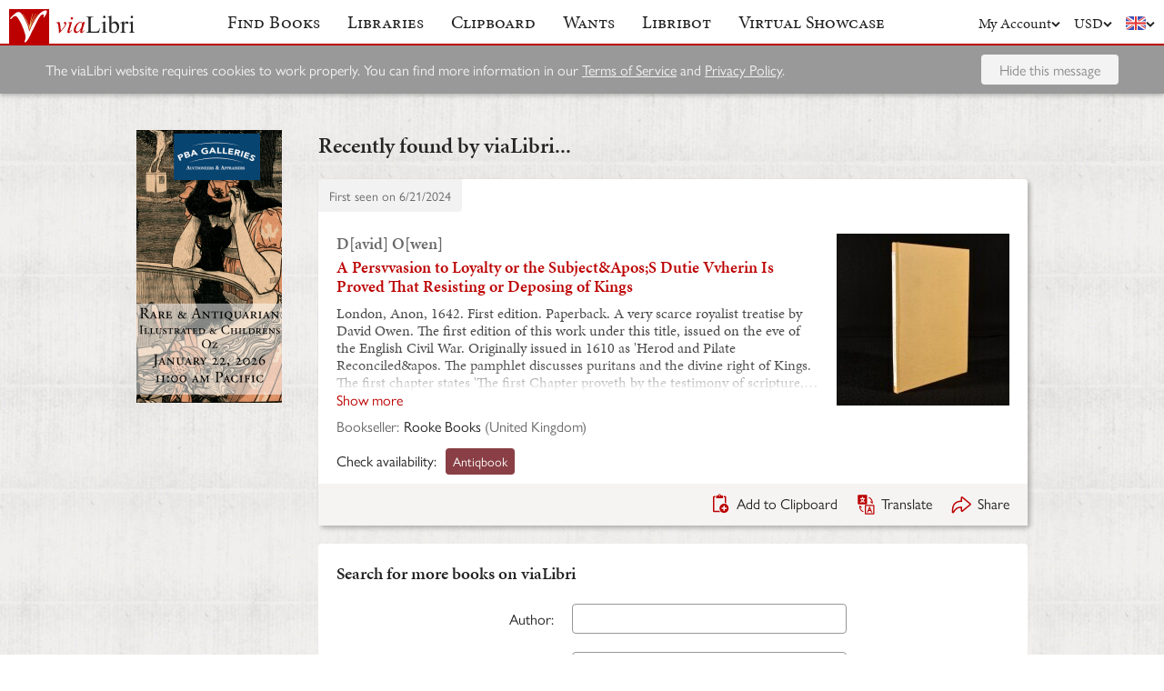

--- FILE ---
content_type: text/html; charset=UTF-8
request_url: https://www.vialibri.net/years/books/671951054/1642-david-owen-a-persvvasion-to-loyalty-or-the
body_size: 5869
content:
<!doctype html>
<html lang="en">
  <head>
    <meta charset="utf-8">
    <meta name="viewport" content="width=device-width, initial-scale=1, shrink-to-fit=no">
    <meta name="referrer" content="origin" /><!-- Fallback for Edge & Safari -->
    <meta name="referrer" content="origin-when-cross-origin"/>

          <title>A Persvvasion to Loyalty or the Subject&amp;Apos;S Dutie Vvherin Is Proved That Resisting or Deposing of Kings - viaLibri</title>
    
    <script type="text/javascript">
      window.addEventListener('unhandledrejection', function(event) {
        if (
          event.reason &&
          event.reason.message &&
          !!event.reason.message.match(
            new RegExp(
              [
                /**
                 * JS import failure messages
                 */
                'Failed to fetch dynamically imported module', // Chrome
                'Importing a module script failed', // Safari
                'error loading dynamically imported module', // Firefox

                /**
                 * CSS import failure messages
                 */
                'Unable to preload CSS' // Chrome + Safari + Firefox
              ].join('|')
            )
          )
        ) {
          var url = new URL(window.location.href);
          var refreshAttempt = Number(url.searchParams.get('refresh_attempt') || 0);
          if (refreshAttempt < 3) {
            url.searchParams.set('refresh_attempt', refreshAttempt + 1);
            window.location.assign(url + '');
          }
        }
      });
    </script>

    <link rel="stylesheet" href="https://use.typekit.net/uhb5ktv.css">
    <link rel="preload" as="style" href="https://cdn.vialibri.net/static/assets/index-DWiP9_4Q.css" /><link rel="stylesheet" href="https://cdn.vialibri.net/static/assets/index-DWiP9_4Q.css" />        <link rel="modulepreload" href="https://cdn.vialibri.net/static/assets/index-B5KLZOGQ.js" /><script type="module" src="https://cdn.vialibri.net/static/assets/index-B5KLZOGQ.js"></script>
    
    
    
          <script type="module">import.meta.url;import("_").catch(()=>1);(async function*(){})().next();if(location.protocol!="file:"){window.__vite_is_modern_browser=true}</script>
      <script type="module">!function(){if(window.__vite_is_modern_browser)return;console.warn("vite: loading legacy chunks, syntax error above and the same error below should be ignored");var e=document.getElementById("vite-legacy-polyfill"),n=document.createElement("script");n.src=e.src,n.onload=function(){System.import(document.getElementById('vite-legacy-entry').getAttribute('data-src'))},document.body.appendChild(n)}();</script>
    
    <link rel="preconnect" href="https://www.google-analytics.com">
    <link rel="preconnect" href="https://p.typekit.net">

    <link rel="preload" href="https://cdn.vialibri.net/img/chevron-down.svg" as="image">
    <link rel="preload" href="https://cdn.vialibri.net/img/flag-en.svg" as="image">
    <link rel="preload" href="https://cdn.vialibri.net/img/laid-paper.jpg" as="image">
    <link rel="preload" href="https://cdn.vialibri.net/img/logo-2.svg" as="image">

          <link rel="canonical" href="https://www.vialibri.net/years/books/671951054/1642-david-owen-a-persvvasion-to-loyalty-or-the" />
    
    <meta name="csrf-token" content="SyI7VUxbkSYvIHXZrrsrg8Fc4vJWIA1DijTPiw00">

    <meta property="og:site" content="viaLibri" />
    <meta property="twitter:site" content="@vialibri" />
    <meta property="og:title" content="A Persvvasion to Loyalty or the Subject&amp;Apos;S Dutie Vvherin Is Proved That Resisting or Deposing of Kings" />
    <meta property="og:url" content="https://www.vialibri.net/years/books/671951054/1642-david-owen-a-persvvasion-to-loyalty-or-the" />
                <meta property="og:type" content="website" />
      <meta property="og:description" content="viaLibri is the world's largest search engine for old, rare & second-hand books." />
          <meta property="og:image" content="https://cdn.vialibri.net/image-proxy?url=https%3A%2F%2Fc2.bibtopia.com%2Fh%2F150%2F325%2F1403325150.0.x.jpg&amp;s=1.3b2d93e6fe75821c&amp;size=1600x1200"/>    
          <script async src="https://www.googletagmanager.com/gtag/js?id=UA-455599-1"></script>
      <script>
        window.dataLayer = window.dataLayer || [];
        function gtag(){dataLayer.push(arguments);}
        gtag('js', new Date());

        gtag('config', 'UA-455599-1', { 'anonymize_ip': true });
        gtag('config', 'G-0MKTM5Q9MX');
      </script>
    
    <meta name="google-site-verification" content="3azv9kh8yH_SstgXjQIJLzmLbSGB15CBrrBigkn6gTk" />
    <meta name="verify-v1" content="yghc3mESJ5041Y9/aJCY96zAuP9ZTMT90H62UIJ18Ac=" />

    <link rel="search" type="application/opensearchdescription+xml" title="viaLibri - Keyword" href="https://www.vialibri.net/opensearch-plugins/keyword.xml"/>
    <link rel="search" type="application/opensearchdescription+xml" title="viaLibri - Author" href="https://www.vialibri.net/opensearch-plugins/author.xml"/>
    <link rel="search" type="application/opensearchdescription+xml" title="viaLibri - Title" href="https://www.vialibri.net/opensearch-plugins/title.xml"/>

    <link rel="apple-touch-icon" sizes="180x180" href="https://cdn.vialibri.net/apple-touch-icon.png?v=2bB97gRl7w">
    <link rel="icon" type="image/png" sizes="32x32" href="https://cdn.vialibri.net/favicon-32x32.png?v=2bB97gRl7w">
    <link rel="icon" type="image/png" sizes="16x16" href="https://cdn.vialibri.net/favicon-16x16.png?v=2bB97gRl7w">
    <link rel="manifest" href="/site.webmanifest?v=2bB97gRl7w">
    <link rel="shortcut icon" href="https://cdn.vialibri.net/favicon.ico?v=2bB97gRl7w">

      <meta name="robots" content="index, follow" />
  </head>

  <body class="body--locale-en_US body--js-loading">
          <div class="react-component react-component--display-contents"
          data-component-index="2">
</div>

      <div class="page-body">
        
        <div class="column-container column-container--two-columns
   ">
                      <div class="column column--left">
                  <div class="pix-container pix-container--vertical pix-container--search-tower">
              <a class="pix pix--search-tower" href="/ads/1388/link?slot=search-tower" rel="nofollow noopener" target="_blank">
    <img
      src="https://cdn.vialibri.net/pictures/1388/image?c=57977"
              srcset="https://cdn.vialibri.net/pictures/1388/image?c=57977 1x, https://cdn.vialibri.net/pictures/1388/image?c=57977&amp;size=2x 2x"
            onerror="this.style.display='none'"
    />
  </a>
      </div>
              </div>
          
          <div class="main-content column column--center">
              <h2 class="page-title">Recently found by viaLibri...</h2>

  <div class="react-component "
          data-component-index="0">
</div>

  <div class="react-component "
          data-component-index="1">
</div>
          </div>

                  </div>
      </div>

      <div class="footer">
  <a href="/" class="footer__logo">
    <img src="https://cdn.vialibri.net/img/logo-2.svg" alt="viaLibri" />
  </a>
  <div class="footer__strapline">
    The world’s largest search engine for old, rare &amp; second-hand books.
  </div>

  <ul class="footer__menu">
    <li class="footer__menu-block">
      <h3>About viaLibri</h3>
      <ul>
        <li>
          <a href="/contact-us">Contact us</a>
        </li>
        <li>
          <a href="/harvest">List your books on viaLibri</a>
        </li>
        <li>
          <a href="/content/premium-services">Subscribing to viaLibri</a>
        </li>
        <li>
          <a href="/content/advertising-on-vialibri">Advertising with us</a>
        </li>
        <li>
          <a href="/catalogues/create">Listing your online catalogue</a>
        </li>
      </ul>
    </li>
    <li class="footer__menu-block">
      <h3>Account</h3>
      <ul>
                  <li>
            <a href="/account/login">Log in</a>
          </li>
          <li>
            <a href="/account/create">Register</a>
          </li>
          <li>
            <a href="/account/search-preferences">Search preferences</a>
          </li>
              </ul>
    </li>
    <li class="footer__menu-block">
      <h3>Searching</h3>
      <ul>
        <li>
          <a href="/?advanced-search=true">Advanced search</a>
        </li>
        <li>
          <a href="/library-search">Libraries search</a>
        </li>
        <li>
          <a href="/content/search-help">Search help</a>
        </li>
        <li>
          <a href="/content/how-libribot-works">How Libribot works</a>
        </li>
      </ul>
    </li>
    <li class="footer__menu-block">
      <h3>More</h3>
      <ul>
        <li>
          <a href="/years">570 years</a>
        </li>
        <li>
          <a href="/content/terms-of-service">Terms of service</a>
        </li>
        <li>
          <a href="/content/privacy">Privacy policy</a>
        </li>
      </ul>
    </li>

  </ul>

  <div class="footer__copyright">
    Copyright &copy; 2026 viaLibri&trade; Limited
  </div>
</div>
    
    <div id="popovers"></div>

        <script type="text/javascript">
      /** A hack for older libraries that require the global object defined by Webpack. */
      var global = global || window

      var vlConstants = {"PUBLIC_SEARCH_API_URL_ROOT":"https:\/\/search.vialibri.net\/","ENVIRONMENT":"production","RECAPTCHA_SITE_KEY":"6Lfe-6gZAAAAAPRKw_MK26XRv4tsqhpEr6JbakL0","USER_IS_LOGGED_IN":false,"SHOW_BETA_SEARCH_FEATURES":false,"SHOW_SUPERADMIN_COMPONENTS":false,"BOOKS_TABLE_IS_READ_ONLY":false,"CDN_URL_ROOT":"https:\/\/cdn.vialibri.net\/","EXHIBITORS_DASHBOARD_URL_ROOT":"https:\/\/www.vialibri.net\/exhibitors-dashboard\/","ADMIN_URL_ROOT":"https:\/\/www.vialibri.net\/admin\/"};
      var vlInitData = [{"id":"a1dddb47-ebeb-4f04-9670-2dc5013edc3a","language":{"locale":"en_US"},"currency":{"code":"USD"},"user":null,"adminUser":null},{"currencies":[{"code":"AUD","symbol":"A$"},{"code":"CAD","symbol":"C$"},{"code":"CHF","symbol":"Fr"},{"code":"DKK","symbol":"kr"},{"code":"EUR","symbol":"\u20ac"},{"code":"GBP","symbol":"\u00a3"},{"code":"HKD","symbol":"HK$"},{"code":"JPY","symbol":"\u00a5"},{"code":"NOK","symbol":"kr"},{"code":"NZD","symbol":"NZ$"},{"code":"PLN","symbol":"z\u0142"},{"code":"SEK","symbol":"kr"},{"code":"USD","symbol":"$"},{"code":"ZAR","symbol":"R"}],"deploymentCommit":"ef79624029fdb83030ec9cc1bd650172a0295d41","logErrors":true,"sentryEnvironment":"production"},{},[{"name":"PageOfBooksFromProps","props":{"data":{"emptyMessage":"No books found.","indexOfFirstUnsortableResult":null,"displayCurrency":{"code":"USD","symbol":"$"},"selectionContext":null,"itemsCanBeDeleted":false,"paginatorInfo":{"count":1,"currentPage":1,"lastPage":1,"firstItem":1,"lastItem":1,"hasMorePages":false,"perPage":25,"total":1},"supportsSorting":false,"data":[{"id":671951054,"idType":"archive-item","listingType":"used","bookId":671951054,"author":"D[avid] O[wen]","title":"A Persvvasion to Loyalty or the Subject&Apos;S Dutie Vvherin Is Proved That Resisting or Deposing of Kings","images":[{"proxiedUrl":"\/image-proxy?url=https%3A%2F%2Fc2.bibtopia.com%2Fh%2F150%2F325%2F1403325150.0.x.jpg&s=1.3b2d93e6fe75821c"}],"translationUrl":"https:\/\/translate.google.com\/translate?sl=auto&tl=en&js=n&prev=_t&ie=UTF-8&layout=2&eotf=1&u=https%3A%2F%2Fwww.vialibri.net%2Ftranslate%2Farchive-item%2F671951054","descriptionText":"London, Anon, 1642. First edition. Paperback. A very scarce royalist treatise by David Owen. The first edition of this work under this title, issued on the eve of the English Civil War. Originally issued in 1610 as 'Herod and Pilate Reconciled&apos. The pamphlet discusses puritans and the divine right of Kings. The first chapter states 'The first Chapter proveth by the testimony of scripture, that Kings are not punishable by man, but reserved to the judgment of God&apos. There are references to scripture to the margin to support Owen's points.\u00c2 ESTC reference no R36621.The re-issuing of this work coincided with the start of the Civil War in England. Charles I was nearly bankrupt and tensions were high in Parliament and in the royal household. This is an important piece of contemporary royalist propaganda and is extremely scarce. In the original paper covered boards. Externally, very smart. Light shelfwear to the extremities. Internally, firmly bound. Pages are generally bright. Minor fading to the final leaf. Otherwise, just the odd spot to pages. Near Fine . Ill.: None. Near Fine . [Attributes: First Edition; Soft Cover]","descriptionIsTruncated":false,"dealer":{"id":5181,"name":"Rooke Books","location":"United Kingdom"},"startDate":null,"endDate":null,"estimate":null,"createdAt":"2024-06-21T07:43:52.000000Z","clipboardItemId":null,"links":[{"id":762037460,"aggregatorName":"Antiqbook","aggregatorId":"AN","siteId":"AN","bookIdOnSite":"1555729242","dealerIdOnSite":"Rooke Books","url":"\/book-links\/762037460\/link?source=archive","price":null,"originalPrice":null,"inUserCurrency":null,"inOriginalCurrency":null}],"archiveUrl":"\/years\/books\/671951054\/1642-david-owen-a-persvvasion-to-loyalty-or-the","isNewMatch":false,"want":null,"showcase":null}],"ads":[]}}},{"name":"SimpleSearch","props":[]},{"name":"HeaderWrapper","props":{"selectedMenuItem":null,"librarySearchUrl":"\/library-search","matchCount":0,"notices":[],"showcase":{"slug":"march-2026","isLive":false},"loginQS":null,"registerQS":null}}]];
    </script>

    
    <link rel="modulepreload" href="https://cdn.vialibri.net/static/assets/PageOfBooksFromProps-CoRlJimE.js" />
<link rel="modulepreload" href="https://cdn.vialibri.net/static/assets/ToolTray-CweeQZ9i.js" />
<link rel="modulepreload" href="https://cdn.vialibri.net/static/assets/Pagination-DjyyPrcW.js" />
<link rel="modulepreload" href="https://cdn.vialibri.net/static/assets/cdnPath-C0vyiWxw.js" />
<link rel="modulepreload" href="https://cdn.vialibri.net/static/assets/formatClasses-DpWyXKV2.js" />
<link rel="modulepreload" href="https://cdn.vialibri.net/static/assets/range-BE65Y54a.js" />
<link rel="modulepreload" href="https://cdn.vialibri.net/static/assets/index-y8R9t-nw.js" />
<link rel="modulepreload" href="https://cdn.vialibri.net/static/assets/PageSpinner-Bu6k8Eua.js" />
<link rel="modulepreload" href="https://cdn.vialibri.net/static/assets/Spinner-CZ5VJQqn.js" />
<link rel="modulepreload" href="https://cdn.vialibri.net/static/assets/usePageLayout-BcFeWDXm.js" />
<link rel="modulepreload" href="https://cdn.vialibri.net/static/assets/Popover-cT3CK5x8.js" />
<link rel="modulepreload" href="https://cdn.vialibri.net/static/assets/noop-9gm6p58w.js" />
<link rel="modulepreload" href="https://cdn.vialibri.net/static/assets/BookShare-DwgDv_I8.js" />
<link rel="modulepreload" href="https://cdn.vialibri.net/static/assets/Input-CqL3202q.js" />
<link rel="modulepreload" href="https://cdn.vialibri.net/static/assets/FormLayoutContext-CBUTAil-.js" />
<link rel="modulepreload" href="https://cdn.vialibri.net/static/assets/FontAwesomeIcon-DZ0At6kj.js" />
<link rel="modulepreload" href="https://cdn.vialibri.net/static/assets/scrollToElement-CxAkHoWz.js" />
<link rel="modulepreload" href="https://cdn.vialibri.net/static/assets/totalOffsetTop-Dzl-bsh6.js" />
<link rel="modulepreload" href="https://cdn.vialibri.net/static/assets/throttle-BUYaQ10s.js" />
<link rel="modulepreload" href="https://cdn.vialibri.net/static/assets/useLocalStorage-DbdtQbQF.js" />
<link rel="modulepreload" href="https://cdn.vialibri.net/static/assets/groupBy-hZLJRyZo.js" />
<link rel="modulepreload" href="https://cdn.vialibri.net/static/assets/_createAggregator-BUb1OiOg.js" />
<link rel="modulepreload" href="https://cdn.vialibri.net/static/assets/Checkbox-iUf6-g4g.js" />
<link rel="modulepreload" href="https://cdn.vialibri.net/static/assets/BookList-BjjBe_pn.js" />
<link rel="modulepreload" href="https://cdn.vialibri.net/static/assets/ResizedImage-CQWK_-oP.js" />
<link rel="modulepreload" href="https://cdn.vialibri.net/static/assets/useDateDisplay-CdxLV3oW.js" />
<link rel="modulepreload" href="https://cdn.vialibri.net/static/assets/IconHint-D3OiroIA.js" />
<link rel="modulepreload" href="https://cdn.vialibri.net/static/assets/routeWith-CdPenlCO.js" />
<link rel="modulepreload" href="https://cdn.vialibri.net/static/assets/appRoutes-CD20XY5i.js" />
<link rel="modulepreload" href="https://cdn.vialibri.net/static/assets/useResizeListener-ZejAGBPG.js" />
<link rel="modulepreload" href="https://cdn.vialibri.net/static/assets/IconExternal-3EEOJ_qo.js" />
<link rel="modulepreload" href="https://cdn.vialibri.net/static/assets/useMutation-dPCahVbT.js" />
<link rel="modulepreload" href="https://cdn.vialibri.net/static/assets/index-BTQljrQ-.js" />
<link rel="modulepreload" href="https://cdn.vialibri.net/static/assets/WantInterstitial-DbEjiuAi.js" />
<link rel="modulepreload" href="https://cdn.vialibri.net/static/assets/FacetFormFields-BJ1A9GMb.js" />
<link rel="modulepreload" href="https://cdn.vialibri.net/static/assets/InputErrors-D882c9aJ.js" />
<link rel="modulepreload" href="https://cdn.vialibri.net/static/assets/commonValidators-CflzPilM.js" />
<link rel="modulepreload" href="https://cdn.vialibri.net/static/assets/sortBy-BBihXQ0A.js" />
<link rel="modulepreload" href="https://cdn.vialibri.net/static/assets/_baseOrderBy-BsG8myfd.js" />
<link rel="modulepreload" href="https://cdn.vialibri.net/static/assets/useModalOpen-jsNQacrq.js" />
<link rel="modulepreload" href="https://cdn.vialibri.net/static/assets/SearchSorter-B7d-9mhm.js" />
<link rel="modulepreload" href="https://cdn.vialibri.net/static/assets/SimpleSearch-d4MPCCVR.js" />
<link rel="modulepreload" href="https://cdn.vialibri.net/static/assets/FinalControlGroup-CgQ8X6J-.js" />
<link rel="modulepreload" href="https://cdn.vialibri.net/static/assets/FormError-D-MKAX3U.js" />
<link rel="modulepreload" href="https://cdn.vialibri.net/static/assets/Submit-FHe9UDxE.js" />
<link rel="modulepreload" href="https://cdn.vialibri.net/static/assets/useFloatingButton-P98mcqDD.js" />
<link rel="modulepreload" href="https://cdn.vialibri.net/static/assets/SimpleSearchFields-BOKvKBBz.js" />
<link rel="modulepreload" href="https://cdn.vialibri.net/static/assets/FormField-Dv90d6Jx.js" />
<link rel="modulepreload" href="https://cdn.vialibri.net/static/assets/combineValidators-DL3FBinv.js" />
<link rel="modulepreload" href="https://cdn.vialibri.net/static/assets/HeaderWrapper-DEaSMmok.js" />
<link rel="modulepreload" href="https://cdn.vialibri.net/static/assets/Header-BI0bNbIY.js" />
<link rel="modulepreload" href="https://cdn.vialibri.net/static/assets/Button-D3cCqfua.js" />
<link rel="modulepreload" href="https://cdn.vialibri.net/static/assets/index-cWripLAP.js" />
<link rel="modulepreload" href="https://cdn.vialibri.net/static/assets/react-stripe.esm-CKVKyRd4.js" />
<link rel="modulepreload" href="https://cdn.vialibri.net/static/assets/ShowcaseCountdown-DYSxUEDa.js" />
<link rel="modulepreload" href="https://cdn.vialibri.net/static/assets/getCookie-Dvf-taQy.js" />
<link rel="modulepreload" href="https://cdn.vialibri.net/static/assets/useMenuVisibility-CM260ply.js" /><link rel="preload" as="style" href="https://cdn.vialibri.net/static/assets/Spinner-UGYhOo6l.css" />
<link rel="preload" as="style" href="https://cdn.vialibri.net/static/assets/Popover-BqBIl_Jt.css" />
    
    
    
    
          <script nomodule>!function(){var e=document,t=e.createElement("script");if(!("noModule"in t)&&"onbeforeload"in t){var n=!1;e.addEventListener("beforeload",(function(e){if(e.target===t)n=!0;else if(!e.target.hasAttribute("nomodule")||!n)return;e.preventDefault()}),!0),t.type="module",t.src=".",e.head.appendChild(t),t.remove()}}();</script>
      <script nomodule crossorigin id="vite-legacy-polyfill" src="https://cdn.vialibri.net/static/assets/polyfills-legacy-BfUHJhsN.js"></script>
      <script nomodule crossorigin id="vite-legacy-entry" data-src="https://cdn.vialibri.net/static/assets/index-legacy-CRB5I9p5.js">System.import(document.getElementById('vite-legacy-entry').getAttribute('data-src'))</script>
    
      </body>
</html>


--- FILE ---
content_type: application/javascript
request_url: https://cdn.vialibri.net/static/assets/useFloatingButton-P98mcqDD.js
body_size: 386
content:
import{r as n}from"./index-B5KLZOGQ.js";import{t as l}from"./throttle-BUYaQ10s.js";import{u as f}from"./useResizeListener-ZejAGBPG.js";import{t as a,a as d}from"./totalOffsetTop-Dzl-bsh6.js";(function(){try{var t=typeof window<"u"?window:typeof global<"u"?global:typeof self<"u"?self:{},e=new Error().stack;e&&(t._sentryDebugIds=t._sentryDebugIds||{},t._sentryDebugIds[e]="7e4aecb6-d21a-461f-89ed-73605163ca70",t._sentryDebugIdIdentifier="sentry-dbid-7e4aecb6-d21a-461f-89ed-73605163ca70")}catch(o){}})();function y(t,e,o,i=[]){const[s,u]=n.useState(!1),r=n.useCallback(l(()=>{t&&e&&t.current&&e.current&&u(a(t.current)+o>d()+window.innerHeight&&a(e.current)+60<d()+window.innerHeight)},100,{leading:!0,trailing:!0}),[o,s,u]);return n.useLayoutEffect(r,[r,o,...i]),f(e,r),n.useLayoutEffect(()=>(window.addEventListener("scroll",r),()=>window.removeEventListener("scroll",r)),[r,o,e]),s}export{y as u};
//# sourceMappingURL=useFloatingButton-P98mcqDD.js.map


--- FILE ---
content_type: application/javascript
request_url: https://cdn.vialibri.net/static/assets/index-y8R9t-nw.js
body_size: 510
content:
import{a as c}from"./index-B5KLZOGQ.js";(function(){try{var n=typeof window<"u"?window:typeof global<"u"?global:typeof self<"u"?self:{},o=new Error().stack;o&&(n._sentryDebugIds=n._sentryDebugIds||{},n._sentryDebugIds[o]="823c8688-426b-4bbe-a1ba-fcfe3e6711d5",n._sentryDebugIdIdentifier="sentry-dbid-823c8688-426b-4bbe-a1ba-fcfe3e6711d5")}catch(r){}})();var i={exports:{}};/*!
	Copyright (c) 2018 Jed Watson.
	Licensed under the MIT License (MIT), see
	http://jedwatson.github.io/classnames
*/(function(n){(function(){var o={}.hasOwnProperty;function r(){for(var e="",t=0;t<arguments.length;t++){var s=arguments[t];s&&(e=f(e,a(s)))}return e}function a(e){if(typeof e=="string"||typeof e=="number")return e;if(typeof e!="object")return"";if(Array.isArray(e))return r.apply(null,e);if(e.toString!==Object.prototype.toString&&!e.toString.toString().includes("[native code]"))return e.toString();var t="";for(var s in e)o.call(e,s)&&e[s]&&(t=f(t,s));return t}function f(e,t){return t?e?e+" "+t:e+t:e}n.exports?(r.default=r,n.exports=r):window.classNames=r})()})(i);var u=i.exports;const d=c(u);export{d as c};
//# sourceMappingURL=index-y8R9t-nw.js.map
